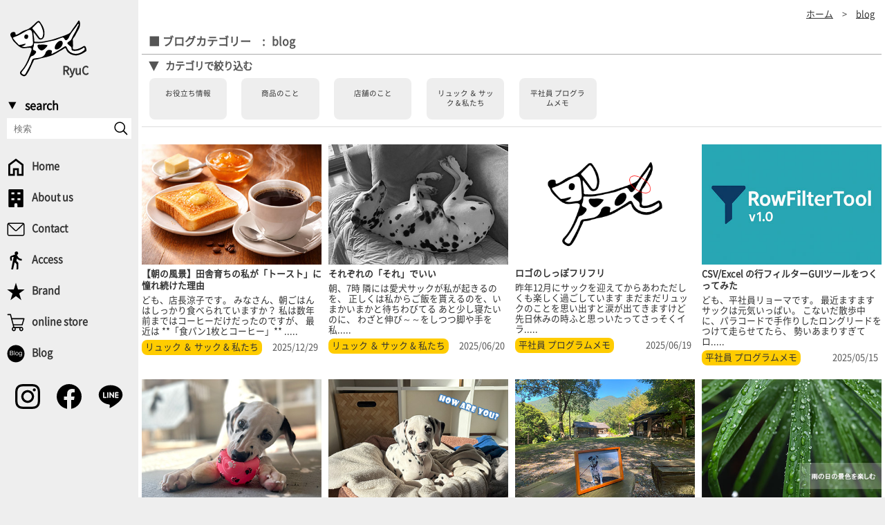

--- FILE ---
content_type: text/html; charset=UTF-8
request_url: https://www.ryuc.jp/blog/
body_size: 18460
content:
<!DOCTYPE html>
<html lang="ja">
<head>
<!-- Google tag (gtag.js) -->
<script async src="https://www.googletagmanager.com/gtag/js?id=G-LQR4MT59DP"></script>
<script>
  window.dataLayer = window.dataLayer || [];
  function gtag(){dataLayer.push(arguments);}
  gtag('js', new Date());
  gtag('config', 'G-LQR4MT59DP');
</script>
<meta charset="UTF-8">
<meta name="viewport" content="width=device-width">
<link rel="alternate" type="application/rss+xml" href="https://www.ryuc.jp/feed/">
<link rel="shortcut icon" href="https://www.ryuc.jp/images/common/favicon.ico">
<title>blog | RyuC ・Divertire</title>

		<!-- All in One SEO 4.9.3 - aioseo.com -->
	<meta name="description" content="1; Blog topページ" />
	<meta name="robots" content="max-image-preview:large" />
	<meta name="google-site-verification" content="rvtaefA1ja5LZ37NG31IYcOOOZUcBXQNJPlt-kKx0M4" />
	<meta name="msvalidate.01" content="115189EE4E1608810BEA34C8BDD25CC8" />
	<link rel="canonical" href="https://www.ryuc.jp/blog/" />
	<link rel="next" href="https://www.ryuc.jp/blog/page/2/" />
	
		<script type="application/ld+json" class="aioseo-schema">
			{"@context":"https:\/\/schema.org","@graph":[{"@type":"BreadcrumbList","@id":"https:\/\/www.ryuc.jp\/blog\/#breadcrumblist","itemListElement":[{"@type":"ListItem","@id":"https:\/\/www.ryuc.jp#listItem","position":1,"name":"Home","item":"https:\/\/www.ryuc.jp","nextItem":{"@type":"ListItem","@id":"https:\/\/www.ryuc.jp\/blog\/#listItem","name":"blog"}},{"@type":"ListItem","@id":"https:\/\/www.ryuc.jp\/blog\/#listItem","position":2,"name":"blog","previousItem":{"@type":"ListItem","@id":"https:\/\/www.ryuc.jp#listItem","name":"Home"}}]},{"@type":"CollectionPage","@id":"https:\/\/www.ryuc.jp\/blog\/#collectionpage","url":"https:\/\/www.ryuc.jp\/blog\/","name":"blog | RyuC \u30fbDivertire","description":"1; Blog top\u30da\u30fc\u30b8","inLanguage":"ja","isPartOf":{"@id":"https:\/\/www.ryuc.jp\/#website"},"breadcrumb":{"@id":"https:\/\/www.ryuc.jp\/blog\/#breadcrumblist"}},{"@type":"Organization","@id":"https:\/\/www.ryuc.jp\/#organization","name":"RyuC","description":"\u30a4\u30f3\u30c6\u30ea\u30a2 \u30ad\u30c3\u30c1\u30f3 \u751f\u6d3b\u96d1\u8ca8\u3000\u30bb\u30ec\u30af\u30c8\u30b7\u30e7\u30c3\u30d7","url":"https:\/\/www.ryuc.jp\/","telephone":"+81958957771","logo":{"@type":"ImageObject","url":"\/images\/common\/logo.jpg","@id":"https:\/\/www.ryuc.jp\/blog\/#organizationLogo"},"image":{"@id":"https:\/\/www.ryuc.jp\/blog\/#organizationLogo"},"sameAs":["https:\/\/www.instagram.com\/ryuc_sac\/","https:\/\/www.youtube.com\/channel\/UCgBYv7wSoz8U77uVoz-ISKQ"]},{"@type":"WebSite","@id":"https:\/\/www.ryuc.jp\/#website","url":"https:\/\/www.ryuc.jp\/","name":"\u9577\u5d0e\u306b\u3042\u308b\u30a4\u30f3\u30c6\u30ea\u30a2\u96d1\u8ca8 \u751f\u6d3b\u96d1\u8ca8 \u30ad\u30c3\u30c1\u30f3\u96d1\u8ca8\u30bb\u30ec\u30af\u30c8\u30b7\u30e7\u30c3\u30d7RyuC\uff08\u30ea\u30e5\u30c3\u30af\uff09","description":"\u30a4\u30f3\u30c6\u30ea\u30a2 \u30ad\u30c3\u30c1\u30f3 \u751f\u6d3b\u96d1\u8ca8\u3000\u30bb\u30ec\u30af\u30c8\u30b7\u30e7\u30c3\u30d7","inLanguage":"ja","publisher":{"@id":"https:\/\/www.ryuc.jp\/#organization"}}]}
		</script>
		<!-- All in One SEO -->

<link rel="alternate" type="application/rss+xml" title="長崎にあるインテリア雑貨 生活雑貨 キッチン雑貨セレクトショップRyuC（リュック） &raquo; blog カテゴリーのフィード" href="https://www.ryuc.jp/blog/feed/" />
<style id='wp-img-auto-sizes-contain-inline-css' type='text/css'>
img:is([sizes=auto i],[sizes^="auto," i]){contain-intrinsic-size:3000px 1500px}
/*# sourceURL=wp-img-auto-sizes-contain-inline-css */
</style>
<link rel='stylesheet' id='main-style-css' href='https://www.ryuc.jp/wp-content/themes/ryuc/style.css?ver=bc9ed8535876bc0269295e582a57772c' type='text/css' media='all' />
<link rel='stylesheet' id='category-style-css' href='https://www.ryuc.jp/wp-content/themes/ryuc/css/category.css?ver=bc9ed8535876bc0269295e582a57772c' type='text/css' media='all' />
<svg style="position: absolute; width: 0; height: 0; overflow: hidden;" version="1.1" xmlns="http://www.w3.org/2000/svg" xmlns:xlink="http://www.w3.org/1999/xlink"><defs>
<!--Category-->
<symbol id="s-logo" viewbox="0 0 24 24"><path fill="#fff" d="M14.37 12.33c.3.08.7-.05 1.07-.3.56-.37 1.08-1.03 1.08-1.63-.039-.27-.06-.8-.67-.8-.149 0-.3.05-.47.12-.72.38-1.45 1.48-1.37 2.18.03.24.14.37.36.43zm-2.62-1.28c-.91-.38-1.79-.17-2.67-.23-.34-.03-.56.2-.52.49.08.52.41.92.85 1.209.4.271.82.101 1.13-.129.46-.36.91-.73 1.21-1.34zm6.67-2.39c.65-1.64 1.98-2.83 2.88-4.31.03-.05.11-.09.181-.13.199.29-.03.51-.131.71-.439.9-.81 1.86-1.369 2.7-.19.29-.641 1.28-.7 1.44-.21.5-.82.68-1.181 1.07-.3.33.07.54.271.75.37.41 1.04.56.93 1.37-.05.351.41.521.811.54.87.04 1.659-.189 2.409-.62.261-.16.511-.32.761-.48.45.69-.04.939-.49 1.26-1.1.8-2.23 1.03-3.51.43-.66-.319-1.09-.83-1.38-1.479-.33-.72-.45-.75-1.17-.26-.36.25-.73.49-1.11.72-.82.52-1.68.979-2.58 1.42-.021-.1-.05-.16-.05-.22-.03-.34.39-.83-.181-.99-.51-.15-1.08-.15-1.459.37-.06.069-.14.16-.16.25-.5 1.88-2.16 1.729-3.53 1.979-.47.09-.7.15-.85.62-.452 1.5-1.282 2.81-2.012 4.18-.26.489-.61.409-1.01.14-.41-.28-.33-.53-.04-.86 1.08-1.27 1.89-2.72 2.52-4.26.12-.3.24-.51.61-.58.38-.08.65-.37.91-.67.51-.6.45-.87-.29-1.15-.4-.149-.43-.379-.32-.7.13-.41.3-.81.26-1.25-.03-.3.19-.31.4-.3 1.96.19 3.81-.46 5.7-.8.43-.08.85-.21 1.26-.37.42-.16.83-.34 1.24-.49.43-.17.72-.22 1 .28.35.63.68.6 1.15.01.09-.11.18-.2.23-.32zM9.15 8.57c-.69-.91-1.32-1.86-2.11-2.71-.2-.2-.02-.37.12-.52.47-.47.95-.93 1.41-1.4.19-.2.35-.21.56.02.51.57 1.23 2.34 1.22 3.21.05.36-.05.77-.17 1.14-.17.57-.68.72-1.03.26zM4.39 8.3c-.06.4.18.65.53.71.47.07.64-.27.7-.69.05-.4-.14-.66-.51-.7-.45-.06-.67.27-.72.68zm2.75 1.82c.04.7-.22 1.17-1.01 1.23-.82.07-1.64.42-2.57.03.55-.21 1.03-.29 1.31-.83-.63-.05-1.11.31-1.66.32-.23.01-.45.1-.64-.06-.62-.57-1.16-1.21-1.65-1.88-.22-.29.04-.42.26-.49C2.66 8.01 3.9 7.1 5.25 6.42c1.03-.52 1.51-.28 1.65.88.11.94.18 1.88.24 2.82z"/><path d="M14.37 12.33c-.22-.06-.33-.19-.36-.43-.08-.7.65-1.8 1.37-2.18.17-.07.32-.12.47-.12.61 0 .631.53.67.8 0 .6-.52 1.26-1.079 1.63-.371.25-.771.38-1.071.3zM9.08 10.82c.88.06 1.76-.15 2.67.23-.3.61-.75.98-1.21 1.34-.31.23-.73.4-1.13.129-.44-.29-.77-.689-.85-1.209-.04-.29.18-.52.52-.49zM4.39 8.3c.05-.41.27-.74.72-.68.37.04.56.3.51.7-.06.42-.23.76-.7.69-.35-.06-.59-.31-.53-.71z"/><path d="M6.13 11.35c.79-.06 1.05-.53 1.01-1.23-.06-.94-.13-1.88-.24-2.82-.14-1.16-.62-1.4-1.65-.88-1.35.68-2.59 1.59-4.07 2.02-.22.07-.48.2-.26.49.49.67 1.03 1.31 1.65 1.88.19.16.41.07.64.06.55-.01 1.03-.37 1.66-.32-.28.54-.76.62-1.31.83.93.39 1.75.04 2.57-.03zm.91-5.49c.79.85 1.42 1.8 2.11 2.71.35.46.86.31 1.03-.26.12-.37.22-.78.17-1.14.01-.87-.71-2.64-1.22-3.21-.21-.23-.37-.22-.56-.02-.46.47-.94.93-1.41 1.4-.14.15-.32.32-.12.52zm12.69 5.67c-.16.77.199.87.829.81.801-.06 1.78-.57 2.44-.98.92-.58 1.06 1.291.98 1.45-.08.16-1.86 1.32-3.07 1.41-1.13.08-2.91-.55-3.3-1.93-.17-.59-.48-.35-.7-.19-.67.48-1.42.81-2.101 1.25-1.38.92-2.93 1.32-4.53 1.641-.87.16-1.69.55-2.6.59-.33.02-.3.29-.39.479C6.6 17.42 6.1 18.87 5.24 20.14c-.53.78-.97.851-1.72.341-.51-.341-.71-.83-.14-1.41 1.38-1.431 2.12-3.261 2.8-5.09.86-2.331.84-2.34-1.59-2.041-1.2.15-2.01-.63-2.77-1.36C1.26 10.06.67 9.5.45 8.7.43 8.58-.04 8.22 0 7.62c.05-.61.71-.75.71-.75s.9-.24.9.46c0 .41.1.44.49.29.9-.34 1.61-1.13 2.53-1.35 1.61-.4 2.57-1.64 3.72-2.66.34-.3.7-.4.97-.03 1 1.34 1.72 2.77 1.36 4.52-.12.6-.47 1.05-1.08 1.13-.55.07-.82-.4-1.1-.8-.35-.5-.74-.98-1.18-1.58-.13 1.04.28 1.85.2 2.72-.03.46.47.37.71.37.7.03 1.42.03 2.11-.09 1.31-.24 2.62-.47 3.891-.92 1.31-.46 2.649-.84 3.92-1.43.449-.21.77-.48 1.05-.93.67-1.08 1.53-2.02 2.17-3.14.18-.32.35-.34.49.06.35 1.1-.03 2.09-.58 2.97-.48.78-.78 1.65-1.42 2.35-.29.3-.091.84-.101 1.27-.02.49.07.98-.03 1.45zm1.57-7.18c-.9 1.48-2.23 2.67-2.88 4.31-.05.12-.14.21-.229.32-.471.59-.801.62-1.151-.01-.28-.5-.57-.45-1-.28-.41.15-.82.33-1.24.49-.41.16-.83.29-1.26.37-1.89.34-3.74.99-5.7.8-.21-.01-.43 0-.4.3.04.44-.13.84-.26 1.25-.11.32-.08.55.32.7.74.28.8.551.29 1.15-.26.3-.53.59-.91.67-.37.07-.49.28-.61.58-.63 1.54-1.44 2.99-2.52 4.26-.29.33-.37.58.04.86.4.27.75.35 1.01-.14.73-1.37 1.56-2.68 2.01-4.18.15-.47.38-.53.85-.62 1.37-.25 3.03-.1 3.53-1.979.02-.09.1-.181.16-.25.38-.52.95-.52 1.459-.37.57.16.15.65.181.99 0 .06.029.12.05.22.9-.44 1.76-.9 2.58-1.42.38-.23.75-.47 1.11-.72.72-.49.84-.46 1.17.26.29.649.72 1.16 1.38 1.479 1.279.601 2.41.37 3.51-.43.45-.32.94-.57.49-1.26-.25.16-.5.32-.761.48-.75.43-1.539.66-2.409.62-.4-.02-.86-.189-.811-.54.11-.81-.56-.96-.93-1.37-.2-.21-.57-.42-.271-.75.36-.39.971-.57 1.181-1.07.06-.16.51-1.15.7-1.44.56-.84.93-1.8 1.369-2.7.101-.2.33-.42.131-.71-.069.04-.149.08-.179.13z"/></symbol>
<symbol id="s-search" viewbox="0 0 24 24">
<path d="M23.5,22.027l-6.263-6.395c1.248-1.592,2-3.59,2-5.765c0-5.165-4.202-9.368-9.369-9.368C4.703,0.5,0.5,4.703,0.5,9.868c0,5.166,4.203,9.369,9.369,9.369c2.233,0,4.285-0.789,5.896-2.098l6.231,6.361L23.5,22.027zM2.349,9.868c0-4.146,3.374-7.519,7.52-7.519c4.147,0,7.52,3.373,7.52,7.519s-3.373,7.519-7.52,7.519C5.722,17.387,2.349,14.014,2.349,9.868z"/></symbol>
<symbol id="s-home" viewbox="0 0 24 24"><path d="M4.333,20.944h3.833v-7.667h7.667v7.667h3.834v-11.5L12,3.694l-7.667,5.75V20.944z M1.777,23.5V8.167L12,0.5l10.223,7.667V23.5h-8.945v-7.667h-2.556V23.5H1.777z"/></symbol>
<symbol id="s-menu" viewbox="0 0 24 24"><path d="M0 20.025h24v-2.701H0v2.701zm0-6.675h24v-2.7H0v2.7zm0-9.375v2.7h24v-2.7H0z"/></symbol>
<symbol id="s-about" viewbox="0 0 24 24"><path d="M17.897,12.057c-1.329,0-2.555,0-3.838,0c0,0.866,0,1.67,0,2.551c1.307,0,2.562,0,3.838,0C17.897,13.704,17.897,12.872,17.897,12.057z M9.924,6.596c0-0.896,0-1.702,0-2.519c-1.333,0-2.59,0-3.884,0c0,0.855,0,1.631,0,2.519C7.413,6.596,8.668,6.596,9.924,6.596z M9.94,14.607c0-0.881,0-1.685,0-2.547c-1.315,0-2.572,0-3.878,0c0,0.873,0,1.677,0,2.547C7.376,14.607,8.632,14.607,9.94,14.607z M20.613,23.973c-2.158,0.051-4.315,0.015-6.614,0.015c0-1.242,0.014-2.395-0.005-3.546c-0.021-1.358-0.477-1.754-1.972-1.759c-1.521-0.003-1.994,0.384-2.018,1.707C9.984,21.548,10,22.705,10,23.992c-2.279,0-4.36,0.011-6.44-0.006c-1.011-0.006-1.549-0.559-1.55-1.558C1.998,15.473,2.003,8.516,2.004,1.562c0-1.018,0.516-1.556,1.533-1.556C9.16-0.002,14.784,0,20.408,0c1.084,0,1.59,0.563,1.59,1.632c-0.003,6.914,0,13.83-0.003,20.745C21.995,23.304,21.561,23.948,20.613,23.973z M17.932,6.619c0-0.901,0-1.708,0-2.55c-1.325,0-2.579,0-3.865,0c0,0.877,0,1.681,0,2.55C15.357,6.619,16.579,6.619,17.932,6.619z"/></symbol>
<symbol id="s-access" viewbox="0 0 24 24"><path d="M19.783,12.293V9.952c-2.225,0-4.097-1.172-5.034-2.811l-1.172-1.874c-0.159-0.241-0.357-0.439-0.566-0.617c1.145-0.15,2.039-1.125,2.039-2.311C15.05,1.054,13.996,0,12.709,0s-2.34,1.054-2.34,2.342c0,0.727,0.341,1.37,0.864,1.8c-0.183,0.034-0.363,0.073-0.581,0.073c0,0-5.308,1.658-6.088,2.576c-0.78,0.918,0,5.502,0,5.502h2.341c0,0-0.585-3.59-0.292-4.341c0.292-0.75,2.4-0.459,2.4-0.459L5.735,24h2.458l2.108-9.366c0,0,2.068,1.122,2.458,2.342c0.389,1.22,0,7.024,0,7.024h2.341c0,0,0.195-7.854,0-8.78c-0.196-0.926-2.458-2.342-2.458-2.342l0.703-3.512C14.865,11.122,17.206,12.293,19.783,12.293z"/></symbol>
<symbol id="s-mailmaga" viewbox="0 0 24 24"><path d="M21.948,3.391c-0.225-0.109-0.523-0.186-0.929-0.186H2.98c-0.404,0-0.704,0.076-0.928,0.186C1.144,3.758,0.5,4.646,0.5,5.686v12.628c0,1.368,1.111,2.481,2.48,2.481H21.02c1.368,0,2.48-1.113,2.48-2.481V5.686C23.5,4.646,22.856,3.758,21.948,3.391z M21.02,4.559c0.04,0,0.073,0.018,0.111,0.021c-0.021,0.024-0.044,0.049-0.071,0.076L12.799,12.7c-0.432,0.421-1.203,0.421-1.638-0.002L2.938,4.659C2.91,4.631,2.888,4.606,2.866,4.582C2.905,4.576,2.939,4.559,2.98,4.559H21.02z M22.146,18.313c0,0.621-0.505,1.127-1.127,1.127H2.98c-0.622,0-1.127-0.506-1.127-1.127V5.686c0-0.062,0.025-0.115,0.035-0.175C1.925,5.55,1.952,5.588,1.994,5.627l8.222,8.039c0.47,0.461,1.098,0.713,1.766,0.713c0.666,0,1.291-0.252,1.762-0.709l8.261-8.045c0.041-0.041,0.07-0.078,0.107-0.118c0.009,0.06,0.035,0.116,0.035,0.179V18.313z"/></symbol>
<symbol id="s-brand" viewbox="0 0 24 24"><path d="M14.788,9.242H23.5v0.104l-7.045,5.334l2.764,8.794L19.144,23.5L12,18.089L4.856,23.5l-0.075-0.026l2.763-8.794L0.5,9.346V9.242h8.712L11.95,0.5h0.1L14.788,9.242z"/></symbol>
<symbol id="s-cart" viewbox="0 0 24 24"><path d="M19.188,23.5c-1.478,0-2.679-1.321-2.679-2.945c0-0.45,0.092-0.877,0.256-1.259h-5.12c0.165,0.382,0.257,0.809,0.257,1.259c0,1.624-1.202,2.945-2.679,2.945c-1.478,0-2.679-1.321-2.679-2.945c0-1.308,0.779-2.418,1.853-2.801L4.272,2.079H1.219c-0.397,0-0.719-0.354-0.719-0.79C0.5,0.854,0.822,0.5,1.219,0.5h3.594c0.32,0,0.602,0.231,0.69,0.57l1.328,5.045h15.951c0.23,0,0.447,0.123,0.582,0.328c0.137,0.207,0.173,0.472,0.1,0.712l-2.449,8.083c-0.1,0.321-0.373,0.539-0.684,0.539H9.373l0.505,1.922c0.02,0.006,0.041,0.01,0.06,0.017h8.533c0.228-0.069,0.468-0.106,0.716-0.106c1.478,0,2.68,1.321,2.68,2.945S20.665,23.5,19.188,23.5z M18.706,19.296c-0.446,0.208-0.76,0.693-0.76,1.259c0,0.752,0.557,1.364,1.241,1.364s1.242-0.612,1.242-1.364s-0.557-1.363-1.24-1.365c-0.106,0.068-0.23,0.106-0.361,0.106H18.706z M9.014,19.21c-0.585,0.108-1.033,0.67-1.033,1.345c0,0.752,0.557,1.364,1.242,1.364s1.241-0.612,1.241-1.364c0-0.565-0.314-1.051-0.76-1.259H9.343C9.226,19.296,9.113,19.266,9.014,19.21z M8.957,14.197h10.855l1.972-6.502H7.247L8.957,14.197z"/></symbol>
<symbol id="s-blog" viewbox="0 0 24 24"><path d="M18.96,13.15c-0.24,0.269-0.518,0.402-0.872,0.402s-0.652-0.134-0.872-0.402c-0.24-0.268-0.354-0.699-0.354-1.284c0-0.546,0.114-0.949,0.354-1.227c0.229-0.268,0.518-0.402,0.862-0.402c0.335,0,0.623,0.134,0.882,0.412c0.229,0.278,0.364,0.69,0.364,1.236C19.324,12.46,19.189,12.882,18.96,13.15z"/><path d="M12.443,10.659c0.25-0.287,0.566-0.421,0.949-0.421c0.374,0,0.69,0.144,0.939,0.421c0.239,0.288,0.374,0.709,0.374,1.255c0,0.594-0.115,1.025-0.374,1.313c-0.249,0.287-0.556,0.431-0.939,0.431c-0.383,0-0.699-0.144-0.949-0.431c-0.249-0.278-0.374-0.709-0.374-1.285C12.069,11.368,12.194,10.946,12.443,10.659z"/><path d="M0.493,12c0-6.354,5.146-11.5,11.5-11.5s11.5,5.146,11.5,11.5c0,6.354-5.146,11.5-11.5,11.5S0.493,18.354,0.493,12z M11.983,10.103c-0.45,0.402-0.68,1.016-0.68,1.84c0,0.757,0.182,1.333,0.565,1.735s0.891,0.604,1.523,0.604c0.384,0,0.748-0.096,1.073-0.277c0.336-0.183,0.595-0.432,0.758-0.768c0.172-0.325,0.258-0.776,0.258-1.351c0-0.719-0.191-1.275-0.574-1.677c-0.402-0.402-0.901-0.604-1.515-0.604C12.836,9.604,12.366,9.768,11.983,10.103z M16.985,9.902c-0.287,0.191-0.518,0.479-0.681,0.833c-0.153,0.364-0.22,0.757-0.22,1.179c0,0.623,0.163,1.16,0.508,1.601c0.325,0.44,0.805,0.661,1.418,0.661c0.499,0,0.91-0.191,1.236-0.584c0.02,0.498-0.01,0.823-0.058,0.978c-0.066,0.249-0.182,0.45-0.383,0.584c-0.192,0.144-0.46,0.211-0.814,0.211c-0.316,0-0.575-0.067-0.767-0.211c-0.145-0.096-0.221-0.269-0.259-0.488l-0.729-0.115c-0.02,0.479,0.153,0.843,0.47,1.083c0.325,0.239,0.767,0.364,1.293,0.364c0.451,0,0.824-0.087,1.131-0.259c0.307-0.163,0.547-0.394,0.681-0.681c0.135-0.297,0.221-0.786,0.221-1.485V9.71h-0.709v0.537c-0.346-0.431-0.776-0.642-1.313-0.642C17.628,9.604,17.273,9.701,16.985,9.902z M9.635,8.004v6.171h0.757V8.004H9.635z M8.629,12.394c0-0.364-0.105-0.671-0.307-0.939c-0.201-0.259-0.479-0.45-0.853-0.556c0.288-0.144,0.499-0.335,0.642-0.565c0.144-0.24,0.221-0.489,0.221-0.748c0-0.288-0.086-0.556-0.24-0.814S7.709,8.32,7.421,8.196C7.144,8.071,6.75,8.004,6.281,8.004H3.962v6.171h2.357c0.393,0,0.729-0.028,0.997-0.096c0.269-0.076,0.499-0.173,0.681-0.307c0.172-0.134,0.326-0.326,0.45-0.575C8.562,12.949,8.629,12.681,8.629,12.394z"/><path d="M6.013,8.732c0.45,0,0.757,0.029,0.939,0.086c0.192,0.058,0.326,0.163,0.422,0.326C7.479,9.298,7.527,9.48,7.527,9.681c0,0.221-0.058,0.393-0.153,0.537c-0.115,0.144-0.269,0.25-0.479,0.307c-0.154,0.048-0.412,0.077-0.776,0.077H4.786V8.732H6.013z"/><path d="M6.214,11.33c0.393,0,0.69,0.029,0.901,0.105c0.211,0.067,0.374,0.182,0.489,0.354c0.115,0.173,0.182,0.374,0.182,0.604c0,0.191-0.048,0.364-0.125,0.518c-0.086,0.153-0.182,0.259-0.316,0.345c-0.125,0.077-0.278,0.134-0.47,0.163c-0.105,0.02-0.288,0.028-0.556,0.028H4.786V11.33H6.214z"/></symbol>
<!--SNS-->
<symbol id="s-instagram" viewbox="0 0 24 24">
<path d="M12,0C8.741,0,8.332,0.014,7.053,0.072C5.775,0.131,4.902,0.333,4.14,0.63C3.351,0.937,2.682,1.347,2.014,2.014C1.348,2.682,0.937,3.351,0.63,4.14C0.334,4.902,0.131,5.775,0.072,7.053C0.014,8.332,0,8.741,0,12s0.014,3.668,0.072,4.948c0.059,1.276,0.262,2.149,0.558,2.912c0.307,0.789,0.718,1.459,1.384,2.126c0.668,0.667,1.337,1.077,2.126,1.384c0.763,0.297,1.636,0.5,2.913,0.558C8.332,23.986,8.741,24,12,24s3.668-0.014,4.947-0.072c1.277-0.058,2.149-0.261,2.913-0.558c0.789-0.307,1.458-0.717,2.126-1.384c0.667-0.667,1.077-1.337,1.384-2.126c0.297-0.763,0.499-1.636,0.558-2.912C23.986,15.668,24,15.259,24,12s-0.014-3.668-0.072-4.947c-0.059-1.277-0.261-2.15-0.558-2.913c-0.307-0.789-0.717-1.458-1.384-2.126c-0.668-0.667-1.337-1.077-2.126-1.384c-0.764-0.297-1.636-0.499-2.913-0.558C15.668,0.014,15.259,0,12,0z M12,2.162c3.204,0,3.584,0.013,4.849,0.07c1.171,0.053,1.806,0.249,2.229,0.413c0.561,0.218,0.96,0.478,1.38,0.897s0.68,0.819,0.897,1.38c0.164,0.423,0.36,1.059,0.413,2.229c0.058,1.265,0.07,1.645,0.07,4.849s-0.013,3.584-0.07,4.85c-0.053,1.17-0.249,1.805-0.413,2.228c-0.218,0.561-0.478,0.96-0.897,1.38s-0.819,0.681-1.38,0.897c-0.423,0.165-1.059,0.36-2.229,0.414c-1.265,0.058-1.645,0.069-4.849,0.069c-3.205,0-3.584-0.012-4.85-0.069c-1.17-0.054-1.805-0.249-2.228-0.414c-0.56-0.218-0.96-0.478-1.38-0.897s-0.68-0.819-0.897-1.38c-0.165-0.423-0.36-1.058-0.413-2.228c-0.059-1.266-0.07-1.646-0.07-4.85s0.012-3.584,0.07-4.849c0.053-1.17,0.248-1.806,0.413-2.229c0.218-0.561,0.478-0.96,0.897-1.38s0.82-0.68,1.38-0.897C5.346,2.481,5.98,2.285,7.15,2.232C8.416,2.175,8.796,2.162,12,2.162"/><path d="M12,16c-2.209,0-4-1.791-4-4s1.791-4,4-4s4,1.791,4,4S14.209,16,12,16z M12,5.838c-3.403,0-6.162,2.759-6.162,6.162S8.597,18.162,12,18.162s6.162-2.759,6.162-6.162S15.403,5.838,12,5.838 M19.846,5.595c0,0.795-0.645,1.439-1.44,1.439c-0.795,0-1.439-0.645-1.439-1.439c0-0.796,0.645-1.44,1.439-1.44C19.201,4.154,19.846,4.799,19.846,5.595"/>
</symbol>
<symbol id="s-facebook" viewbox="0 0 24 24"><path d="M12,0C5.4,0,0,5.4,0,12c0,5.94,4.32,10.86,10.02,11.88l0.071-0.058c-0.003-0.001-0.007-0.001-0.011-0.002v-8.461h-3V12h3V9.36c0-3,1.92-4.68,4.68-4.68c0.84,0,1.801,0.12,2.641,0.24v3.06H15.84c-1.439,0-1.8,0.72-1.8,1.68V12h3.181l-0.541,3.359h-2.64v8.461c-0.038,0.007-0.075,0.009-0.113,0.016l0.054,0.044C19.68,22.86,24,17.94,24,12C24,5.4,18.6,0,12,0z"/></symbol>
<symbol id="i-linecon" viewbox="0 0 24 24">
<path d="M19.658,8.351c0-0.303-0.29-0.605-0.605-0.605h-2.264c-0.289,0-0.592,0.303-0.592,0.605v4.526c0,0.302,0.303,0.592,0.592,0.592h2.264c0.315,0,0.605-0.29,0.605-0.592c0-0.29-0.29-0.579-0.605-0.579h-1.671v-1.092h1.671c0.315,0,0.605-0.289,0.605-0.605c0-0.276-0.29-0.579-0.605-0.579h-1.671V8.943h1.671C19.368,8.943,19.658,8.641,19.658,8.351zM9.881,12.877V8.351c0-0.303-0.302-0.605-0.592-0.605S8.697,8.048,8.697,8.351v4.526C8.697,13.18,9,13.47,9.29,13.47C9.684,13.47,9.881,13.18,9.881,12.877z M11.158,7.654c-0.184,0.092-0.381,0.289-0.381,0.592v4.54c0,0.289,0.29,0.592,0.579,0.592c0.303,0,0.605-0.303,0.605-0.592V9.93l2.355,3.144c0.105,0.185,0.303,0.303,0.5,0.303c0.105,0,0.105,0,0.197,0c0.197-0.118,0.396-0.303,0.396-0.592v-4.54c0-0.303-0.303-0.592-0.593-0.592c-0.289,0-0.592,0.289-0.592,0.592v2.842l-2.369-3.145c-0.092-0.197-0.302-0.289-0.5-0.289C11.263,7.654,11.263,7.654,11.158,7.654z M0.5,10.325c0-5.145,5.131-9.276,11.46-9.276c6.408,0,11.54,4.132,11.54,9.276c0,2.053-0.79,3.829-2.474,5.71c-2.461,2.868-7.79,6.224-9.066,6.711c-1.184,0.604-1.092-0.29-0.987-0.579c0.092-0.211,0.184-1,0.184-1c0.105-0.197,0.105-0.685,0-0.974c-0.092-0.316-0.579-0.514-0.987-0.605C4.658,18.903,0.605,15.035,0.5,10.325z M8.105,12.877c0-0.29-0.289-0.579-0.592-0.579H5.842V8.351c0-0.303-0.302-0.605-0.605-0.605c-0.29,0-0.579,0.303-0.579,0.605v4.526c0,0.302,0.29,0.592,0.579,0.592h2.276C7.816,13.47,8.105,13.18,8.105,12.877z"/>
</symbol>
<!--info-->
<symbol id="s-send" viewbox="0 0 24 24">
<path d="M20.336,7.795h-3.162V3.627H2.585C1.434,3.627,0.5,4.561,0.5,5.711v11.502h2.085c0,1.725,1.363,3.16,3.161,3.16c1.725,0,3.164-1.365,3.164-3.16h6.252c0,1.725,1.365,3.16,3.162,3.16c1.726,0,3.163-1.365,3.163-3.16H23.5v-5.248L20.336,7.795zM5.746,18.793c-0.862,0-1.58-0.719-1.58-1.58c0-0.863,0.718-1.584,1.58-1.584s1.582,0.721,1.582,1.584C7.328,18.074,6.608,18.793,5.746,18.793z M19.834,9.377l2.084,2.588h-4.672V9.377H19.834z M18.253,18.793c-0.862,0-1.581-0.719-1.581-1.58c0-0.863,0.719-1.584,1.581-1.584s1.581,0.721,1.581,1.584C19.834,18.074,19.115,18.793,18.253,18.793z"/>
</symbol>
<symbol id="s-tel" viewbox="0 0 24 24">
<path d="M22.063,23.5c-2.598,0-5.181-0.639-7.746-1.917c-2.566-1.277-4.872-2.938-6.917-4.982c-2.044-2.045-3.705-4.351-4.982-6.917C1.139,7.118,0.5,4.535,0.5,1.938c0-0.404,0.139-0.745,0.416-1.021C1.192,0.639,1.533,0.5,1.938,0.5H6.41c0.298,0,0.559,0.102,0.782,0.303C7.416,1.006,7.56,1.277,7.624,1.618l0.862,4.024c0.042,0.299,0.037,0.57-0.017,0.815C8.417,6.703,8.305,6.91,8.135,7.08L4.94,10.307c1.192,1.981,2.528,3.706,4.009,5.176c1.479,1.469,3.157,2.715,5.031,3.737l3.034-3.131c0.214-0.234,0.458-0.399,0.735-0.495s0.554-0.111,0.83-0.048l3.802,0.83c0.319,0.064,0.585,0.225,0.799,0.479c0.213,0.256,0.319,0.554,0.319,0.895v4.313c0,0.404-0.139,0.745-0.416,1.021C22.808,23.361,22.467,23.5,22.063,23.5z"/>
</symbol>
<symbol id="g-warning" viewbox="0 0 24 24"><path class="st0" d="M23.184,21.069c0.754,1.338,0.115,2.431-1.423,2.431H2.239c-1.538,0-2.177-1.093-1.422-2.431l9.817-19.563C11.008,0.831,11.503,0.5,12,0.5c0.495,0,0.992,0.331,1.365,1.007L23.184,21.069z M13.438,14.875v-4.313c0-0.792-0.641-1.438-1.438-1.438c-0.791,0-1.438,0.646-1.438,1.438v4.313c0,0.798,0.646,1.438,1.438,1.438C12.796,16.313,13.438,15.673,13.438,14.875z M13.438,19.188c0-0.799-0.641-1.438-1.438-1.438c-0.791,0-1.438,0.639-1.438,1.438c0,0.798,0.646,1.438,1.438,1.438C12.796,20.625,13.438,19.985,13.438,19.188z"/></symbol>
<symbol id="s-favour" viewbox="0 0 24 24"><path d="M12,22.551l-1.668-1.519C4.41,15.662,0.5,12.119,0.5,7.773c0-3.542,2.783-6.324,6.324-6.324c2.001,0,3.923,0.932,5.176,2.403c1.254-1.472,3.174-2.403,5.176-2.403c3.541,0,6.324,2.783,6.324,6.324c0,4.346-3.91,7.889-9.832,13.271L12,22.551z"/></symbol>
<symbol id="s-info" viewbox="0 0 24 24">
<path d="M22.592,7.515c0.604,1.397,0.908,2.893,0.908,4.484c0,1.57-0.305,3.06-0.908,4.458c-0.599,1.396-1.421,2.621-2.455,3.663c-1.035,1.045-2.255,1.873-3.651,2.471c-1.397,0.605-2.893,0.91-4.485,0.91c-1.57,0-3.059-0.305-4.456-0.91c-1.397-0.598-2.623-1.426-3.663-2.471c-1.046-1.042-1.875-2.268-2.472-3.663C0.799,15.06,0.5,13.563,0.5,11.971c0-1.569,0.299-3.059,0.909-4.456c0.598-1.397,1.426-2.616,2.472-3.651c1.041-1.035,2.266-1.856,3.663-2.455c1.397-0.609,2.892-0.909,4.485-0.909c1.57,0,3.059,0.299,4.457,0.909c1.396,0.599,2.616,1.42,3.651,2.455C21.171,4.897,21.993,6.116,22.592,7.515z M13.294,18.439v-8.28c0-0.097-0.075-0.173-0.173-0.173h-2.07c-0.098,0-0.173,0.076-0.173,0.173v8.28c0,0.097,0.075,0.174,0.173,0.174h2.07C13.218,18.613,13.294,18.536,13.294,18.439zM13.312,7.807c0-0.365-0.132-0.689-0.379-0.944c-0.249-0.271-0.56-0.4-0.931-0.4s-0.683,0.131-0.931,0.4c-0.249,0.253-0.38,0.572-0.38,0.944c0,0.374,0.131,0.676,0.387,0.919c0.241,0.241,0.552,0.358,0.925,0.358c0.374,0,0.683-0.117,0.925-0.358C13.18,8.484,13.312,8.181,13.312,7.807z"/>
</symbol>
<symbol id="s-new" viewbox="0 0 24 24"><path d="M23.5,11.996l-2.552-3.055l0.356-4.045l-3.775-0.901L15.555,0.5l-3.554,1.606L8.442,0.5L6.469,3.995L2.695,4.886l0.353,4.042L0.5,11.995l2.548,3.056l-0.353,4.053l3.775,0.902L8.442,23.5l3.559-1.617l3.554,1.605l1.975-3.494l3.775-0.9l-0.356-4.043L23.5,11.996L23.5,11.996z M8.34,14.738H7.065l-1.288-2.642l-0.511-1.199H5.232c0.056,0.612,0.16,1.363,0.16,2.025v1.815H4.201V9.265h1.274l1.297,2.618l0.511,1.216h0.035c-0.069-0.579-0.168-1.369-0.168-2.023v-1.81H8.34V14.738z M12.932,14.738H9.549V9.265h3.304v1.089h-2.051v1.015h1.745v1.103h-1.745v1.164h2.129V14.738L12.932,14.738z M18.894,14.997h-1.574l-0.47-2.472c-0.086-0.42-0.153-1.363-0.204-1.363h-0.033c-0.063,0-0.124,0.942-0.202,1.363l-0.456,2.472h-1.547l-0.953-5.75h1.282l0.331,2.295l0.209,1.538h0.028c0.098,0,0.204-0.972,0.308-1.538l0.533-2.295h1.051l0.544,2.295c0.105,0.56,0.195,1.538,0.302,1.538h0.034c0.062,0,0.136-0.972,0.195-1.538l0.338-2.295h1.19l-0.902,5.75H18.894z"/></symbol>
<symbol id="s-rearr" viewbox="0 0 24 24"><circle cx="12" cy="12" r="11.5"/><path fill="#FFFFFF" d="M12,5V3L7,6l5,3V7c3.311,0,6,2.69,6,6c0,3.312-2.689,6-6,6c-3.31,0-6-2.688-6-6H4c0,4.42,3.58,8,8,8s8-3.58,8-8S16.42,5,12,5z"/></symbol>
<symbol id="s-sale" viewbox="0 0 24 24"><path d="M23.5,12.001c0,6.354-5.146,11.5-11.5,11.5s-11.5-5.146-11.5-11.5s5.146-11.5,11.5-11.5S23.5,5.647,23.5,12.001z M11.396,12.835c1.409,0.604,2.022,1.16,2.022,2.061c0,0.949-0.709,1.591-2.07,1.591c-1.025,0-2.089-0.307-2.75-0.709l-0.479,2.051c0.594,0.364,1.869,0.719,3.124,0.719c2.971,0,4.639-1.629,4.639-3.843c0-1.678-0.911-2.847-2.942-3.757c-1.562-0.719-2.185-1.131-2.185-2.042c0-0.709,0.575-1.409,1.869-1.409c1.045,0,1.821,0.316,2.271,0.546l0.508-2.003c-0.594-0.297-1.523-0.584-2.731-0.584c-2.75,0-4.389,1.61-4.389,3.699C8.282,10.813,9.48,12.001,11.396,12.835z"/></symbol>
<symbol id="s-account" viewbox="0 0 24 24">
<path d="M23.064,18.366c0.509,1.104,0.432,2.227,0.432,5.115H0.505c0-2.853-0.08-4.008,0.433-5.115c0.514-1.114,1.525-1.813,3.181-2.192c4.17-0.962,4.161-1.289,3.671-2.189C5.484,9.741,5.067,5.975,6.61,3.381c1.083-1.819,3.047-2.863,5.389-2.863c2.328,0,4.282,1.028,5.359,2.824c1.892,3.143,0.579,7.393-1.141,10.631c-0.48,0.91-0.492,1.243,3.667,2.201C21.538,16.554,22.551,17.252,23.064,18.366z"/></symbol>
</defs></svg><style id='global-styles-inline-css' type='text/css'>
:root{--wp--preset--aspect-ratio--square: 1;--wp--preset--aspect-ratio--4-3: 4/3;--wp--preset--aspect-ratio--3-4: 3/4;--wp--preset--aspect-ratio--3-2: 3/2;--wp--preset--aspect-ratio--2-3: 2/3;--wp--preset--aspect-ratio--16-9: 16/9;--wp--preset--aspect-ratio--9-16: 9/16;--wp--preset--color--black: #000000;--wp--preset--color--cyan-bluish-gray: #abb8c3;--wp--preset--color--white: #ffffff;--wp--preset--color--pale-pink: #f78da7;--wp--preset--color--vivid-red: #cf2e2e;--wp--preset--color--luminous-vivid-orange: #ff6900;--wp--preset--color--luminous-vivid-amber: #fcb900;--wp--preset--color--light-green-cyan: #7bdcb5;--wp--preset--color--vivid-green-cyan: #00d084;--wp--preset--color--pale-cyan-blue: #8ed1fc;--wp--preset--color--vivid-cyan-blue: #0693e3;--wp--preset--color--vivid-purple: #9b51e0;--wp--preset--gradient--vivid-cyan-blue-to-vivid-purple: linear-gradient(135deg,rgb(6,147,227) 0%,rgb(155,81,224) 100%);--wp--preset--gradient--light-green-cyan-to-vivid-green-cyan: linear-gradient(135deg,rgb(122,220,180) 0%,rgb(0,208,130) 100%);--wp--preset--gradient--luminous-vivid-amber-to-luminous-vivid-orange: linear-gradient(135deg,rgb(252,185,0) 0%,rgb(255,105,0) 100%);--wp--preset--gradient--luminous-vivid-orange-to-vivid-red: linear-gradient(135deg,rgb(255,105,0) 0%,rgb(207,46,46) 100%);--wp--preset--gradient--very-light-gray-to-cyan-bluish-gray: linear-gradient(135deg,rgb(238,238,238) 0%,rgb(169,184,195) 100%);--wp--preset--gradient--cool-to-warm-spectrum: linear-gradient(135deg,rgb(74,234,220) 0%,rgb(151,120,209) 20%,rgb(207,42,186) 40%,rgb(238,44,130) 60%,rgb(251,105,98) 80%,rgb(254,248,76) 100%);--wp--preset--gradient--blush-light-purple: linear-gradient(135deg,rgb(255,206,236) 0%,rgb(152,150,240) 100%);--wp--preset--gradient--blush-bordeaux: linear-gradient(135deg,rgb(254,205,165) 0%,rgb(254,45,45) 50%,rgb(107,0,62) 100%);--wp--preset--gradient--luminous-dusk: linear-gradient(135deg,rgb(255,203,112) 0%,rgb(199,81,192) 50%,rgb(65,88,208) 100%);--wp--preset--gradient--pale-ocean: linear-gradient(135deg,rgb(255,245,203) 0%,rgb(182,227,212) 50%,rgb(51,167,181) 100%);--wp--preset--gradient--electric-grass: linear-gradient(135deg,rgb(202,248,128) 0%,rgb(113,206,126) 100%);--wp--preset--gradient--midnight: linear-gradient(135deg,rgb(2,3,129) 0%,rgb(40,116,252) 100%);--wp--preset--font-size--small: 13px;--wp--preset--font-size--medium: 20px;--wp--preset--font-size--large: 36px;--wp--preset--font-size--x-large: 42px;--wp--preset--spacing--20: 0.44rem;--wp--preset--spacing--30: 0.67rem;--wp--preset--spacing--40: 1rem;--wp--preset--spacing--50: 1.5rem;--wp--preset--spacing--60: 2.25rem;--wp--preset--spacing--70: 3.38rem;--wp--preset--spacing--80: 5.06rem;--wp--preset--shadow--natural: 6px 6px 9px rgba(0, 0, 0, 0.2);--wp--preset--shadow--deep: 12px 12px 50px rgba(0, 0, 0, 0.4);--wp--preset--shadow--sharp: 6px 6px 0px rgba(0, 0, 0, 0.2);--wp--preset--shadow--outlined: 6px 6px 0px -3px rgb(255, 255, 255), 6px 6px rgb(0, 0, 0);--wp--preset--shadow--crisp: 6px 6px 0px rgb(0, 0, 0);}:where(.is-layout-flex){gap: 0.5em;}:where(.is-layout-grid){gap: 0.5em;}body .is-layout-flex{display: flex;}.is-layout-flex{flex-wrap: wrap;align-items: center;}.is-layout-flex > :is(*, div){margin: 0;}body .is-layout-grid{display: grid;}.is-layout-grid > :is(*, div){margin: 0;}:where(.wp-block-columns.is-layout-flex){gap: 2em;}:where(.wp-block-columns.is-layout-grid){gap: 2em;}:where(.wp-block-post-template.is-layout-flex){gap: 1.25em;}:where(.wp-block-post-template.is-layout-grid){gap: 1.25em;}.has-black-color{color: var(--wp--preset--color--black) !important;}.has-cyan-bluish-gray-color{color: var(--wp--preset--color--cyan-bluish-gray) !important;}.has-white-color{color: var(--wp--preset--color--white) !important;}.has-pale-pink-color{color: var(--wp--preset--color--pale-pink) !important;}.has-vivid-red-color{color: var(--wp--preset--color--vivid-red) !important;}.has-luminous-vivid-orange-color{color: var(--wp--preset--color--luminous-vivid-orange) !important;}.has-luminous-vivid-amber-color{color: var(--wp--preset--color--luminous-vivid-amber) !important;}.has-light-green-cyan-color{color: var(--wp--preset--color--light-green-cyan) !important;}.has-vivid-green-cyan-color{color: var(--wp--preset--color--vivid-green-cyan) !important;}.has-pale-cyan-blue-color{color: var(--wp--preset--color--pale-cyan-blue) !important;}.has-vivid-cyan-blue-color{color: var(--wp--preset--color--vivid-cyan-blue) !important;}.has-vivid-purple-color{color: var(--wp--preset--color--vivid-purple) !important;}.has-black-background-color{background-color: var(--wp--preset--color--black) !important;}.has-cyan-bluish-gray-background-color{background-color: var(--wp--preset--color--cyan-bluish-gray) !important;}.has-white-background-color{background-color: var(--wp--preset--color--white) !important;}.has-pale-pink-background-color{background-color: var(--wp--preset--color--pale-pink) !important;}.has-vivid-red-background-color{background-color: var(--wp--preset--color--vivid-red) !important;}.has-luminous-vivid-orange-background-color{background-color: var(--wp--preset--color--luminous-vivid-orange) !important;}.has-luminous-vivid-amber-background-color{background-color: var(--wp--preset--color--luminous-vivid-amber) !important;}.has-light-green-cyan-background-color{background-color: var(--wp--preset--color--light-green-cyan) !important;}.has-vivid-green-cyan-background-color{background-color: var(--wp--preset--color--vivid-green-cyan) !important;}.has-pale-cyan-blue-background-color{background-color: var(--wp--preset--color--pale-cyan-blue) !important;}.has-vivid-cyan-blue-background-color{background-color: var(--wp--preset--color--vivid-cyan-blue) !important;}.has-vivid-purple-background-color{background-color: var(--wp--preset--color--vivid-purple) !important;}.has-black-border-color{border-color: var(--wp--preset--color--black) !important;}.has-cyan-bluish-gray-border-color{border-color: var(--wp--preset--color--cyan-bluish-gray) !important;}.has-white-border-color{border-color: var(--wp--preset--color--white) !important;}.has-pale-pink-border-color{border-color: var(--wp--preset--color--pale-pink) !important;}.has-vivid-red-border-color{border-color: var(--wp--preset--color--vivid-red) !important;}.has-luminous-vivid-orange-border-color{border-color: var(--wp--preset--color--luminous-vivid-orange) !important;}.has-luminous-vivid-amber-border-color{border-color: var(--wp--preset--color--luminous-vivid-amber) !important;}.has-light-green-cyan-border-color{border-color: var(--wp--preset--color--light-green-cyan) !important;}.has-vivid-green-cyan-border-color{border-color: var(--wp--preset--color--vivid-green-cyan) !important;}.has-pale-cyan-blue-border-color{border-color: var(--wp--preset--color--pale-cyan-blue) !important;}.has-vivid-cyan-blue-border-color{border-color: var(--wp--preset--color--vivid-cyan-blue) !important;}.has-vivid-purple-border-color{border-color: var(--wp--preset--color--vivid-purple) !important;}.has-vivid-cyan-blue-to-vivid-purple-gradient-background{background: var(--wp--preset--gradient--vivid-cyan-blue-to-vivid-purple) !important;}.has-light-green-cyan-to-vivid-green-cyan-gradient-background{background: var(--wp--preset--gradient--light-green-cyan-to-vivid-green-cyan) !important;}.has-luminous-vivid-amber-to-luminous-vivid-orange-gradient-background{background: var(--wp--preset--gradient--luminous-vivid-amber-to-luminous-vivid-orange) !important;}.has-luminous-vivid-orange-to-vivid-red-gradient-background{background: var(--wp--preset--gradient--luminous-vivid-orange-to-vivid-red) !important;}.has-very-light-gray-to-cyan-bluish-gray-gradient-background{background: var(--wp--preset--gradient--very-light-gray-to-cyan-bluish-gray) !important;}.has-cool-to-warm-spectrum-gradient-background{background: var(--wp--preset--gradient--cool-to-warm-spectrum) !important;}.has-blush-light-purple-gradient-background{background: var(--wp--preset--gradient--blush-light-purple) !important;}.has-blush-bordeaux-gradient-background{background: var(--wp--preset--gradient--blush-bordeaux) !important;}.has-luminous-dusk-gradient-background{background: var(--wp--preset--gradient--luminous-dusk) !important;}.has-pale-ocean-gradient-background{background: var(--wp--preset--gradient--pale-ocean) !important;}.has-electric-grass-gradient-background{background: var(--wp--preset--gradient--electric-grass) !important;}.has-midnight-gradient-background{background: var(--wp--preset--gradient--midnight) !important;}.has-small-font-size{font-size: var(--wp--preset--font-size--small) !important;}.has-medium-font-size{font-size: var(--wp--preset--font-size--medium) !important;}.has-large-font-size{font-size: var(--wp--preset--font-size--large) !important;}.has-x-large-font-size{font-size: var(--wp--preset--font-size--x-large) !important;}
/*# sourceURL=global-styles-inline-css */
</style>
</head>
<body class="category">
<div id="wrapper">
<header id="header">
	<div id="logo">
		<a href="https://www.ryuc.jp/">
			<title>長崎のセレクト雑貨屋 RyuC(リュック)</title>
			<h1><svg><use xlink:href="#s-logo" /></svg></h1>
			<p>RyuC</p>
		</a>
	</div>

	<nav class="modal-menu nav" id="left">
		<div>
		<div class="h4c">search</div>
			<form method="get" class="searchform" action="https://www.ryuc.jp/">
				<input type="text" name="s" class="searchinput" value="" placeholder="検索">
				<input type="hidden" value="post" name="post_type">
				<button type="submit" aria-label="send" class="searchsubmit" value="検索"><svg><use xlink:href="#s-search" /></svg></button>
			</form>
			<ul class="menu flexbox">
				<li><a href="https://www.ryuc.jp/"><title>home</title><svg><use xlink:href="#s-home" /></svg><span>Home</span></a></li>
				<li><a href="/guide/about_us/"><svg><title>about</title><use xlink:href="#s-about" /></svg><span>About us</span></a></li>
				<li><a href="/guide/contact/"><svg><title>Contact</title><use xlink:href="#s-mailmaga" /></svg><span>Contact</span></a></li>
				<li><a href="/guide/etc/access/"><svg><title>access</title><use xlink:href="#s-access" /></svg><span>Access</span></a></li>
				<li><a href="/brand/"><svg><title>item</title><use xlink:href="#s-brand" /></svg><span>Brand</span></a></li>
				<li><a href="https://divertire.net/"><svg><title>online store</title><use xlink:href="#s-cart" /></svg><span>online store</span></a></li>
        <li><a href="/blog/"><svg><title>blog</title><use xlink:href="#s-blog" /></svg><span>Blog</span></a></li>
			</ul>
			<!--ここにコンテンツ追加可能-->
			<ul id="sns" class="flexbox">
				<li><a href="https://instagram.com/ryuc_sac" target="_blank"><svg><title>RyuC instagram</title><use xlink:href="#s-instagram" /></svg></a></li>
				<li><a href="https://www.facebook.com/ryucsac/" target="_blank"><svg><title>Divertire facebook</title><use xlink:href="#s-facebook" /></svg></a></li>
				<li><a href="https://page.line.me/ryuc" target="_blank"><svg><title>ryuc line</title><use xlink:href="#i-linecon" /></svg></a></li>
			</ul><!-- end sns //-->
		</div>

		<a href="#main" class="modal-close">&nbsp;</a>
	</nav>
	<div id="s-menu">
		<a href="#left"><svg><title>menu</title><use xlink:href="#s-menu" /></svg></a>
	</div><!-- end sns //-->
</header><!-- end header //--><!-- main  products -->
<!-- main  else -->
<div id="main">

<div id="breadcrumb"><ul><li  itemprop="itemListElement" itemtype="http://schema.org/BreadcrumbList"><a href="https://www.ryuc.jp" itemprop="item"><span  itemprop="name">ホーム</span></a></li><li>&nbsp;&gt;&nbsp;</li><li class="current-crumb"  itemprop="itemListElement" itemtype="http://schema.org/BreadcrumbList"><a href="https://www.ryuc.jp/blog/" itemprop="item"><span itemprop="name">blog</span></a></li></ul></div>
<h2>blog</h2>
	<div id="lbox_sub">
		<div id="lbox_title">カテゴリで絞り込む</div>
		<ul class="flexbox">
			<li><a href="https://www.ryuc.jp/blog/useful/">お役立ち情報</a></li>
					<li><a href="https://www.ryuc.jp/blog/items/">商品のこと</a></li>
					<li><a href="https://www.ryuc.jp/blog/realshop/">店舗のこと</a></li>
					<li><a href="https://www.ryuc.jp/blog/days/">リュック ＆ サック &amp; 私たち</a></li>
					<li><a href="https://www.ryuc.jp/blog/promemo/">平社員 プログラムメモ</a></li>
		</ul>
	</div>

	<div class="flexbox"><!--flexbox lbox-->
		<article class="lbox">
			<div class="icatch">
				<a href="https://www.ryuc.jp/blog/days/my-ideal-breakfast/">
					<img width="400" height="267" src="/images/blog/2025/20251229th.jpg"  alt="憧れの朝食アイキャッチ" decoding="async" fetchpriority="high" />					<h3>【朝の風景】田舎育ちの私が「トースト」に憧れ続けた理由</h3>
					<p>ども、店長涼子です。 みなさん、朝ごはんはしっかり食べられていますか？ 私は数年前まではコーヒーだけだったのですが、 最近は **「食パン1枚とコーヒー」** .....</p>
				</a>
			</div><!-- /icatch -->

			 <!-- タグをコメントアウト -->



			<div class="bifo flexbox">
				<span><a href="https://www.ryuc.jp/blog/days/" rel="category tag">リュック ＆ サック &amp; 私たち</a></span>
				<span>2025/12/29</span>
			</div><!-- /.bifo -->
		</article><!-- /.postlist -->

		<article class="lbox">
			<div class="icatch">
				<a href="https://www.ryuc.jp/blog/days/thats-fine/">
					<img width="400" height="267" src="/images/blog/2025/20250620th.jpg"  alt="ゴロンサックアイキャッチ" decoding="async" />					<h3>それぞれの「それ」でいい</h3>
					<p>朝、7時 隣には愛犬サックが私が起きるのを、 正しくは私からご飯を貰えるのを、いまかいまかと待ちわびてる あと少し寝たいのに、 わざと伸び～～をしつつ脚や手を私.....</p>
				</a>
			</div><!-- /icatch -->

			 <!-- タグをコメントアウト -->



			<div class="bifo flexbox">
				<span><a href="https://www.ryuc.jp/blog/days/" rel="category tag">リュック ＆ サック &amp; 私たち</a></span>
				<span>2025/06/20</span>
			</div><!-- /.bifo -->
		</article><!-- /.postlist -->

		<article class="lbox">
			<div class="icatch">
				<a href="https://www.ryuc.jp/blog/promemo/svg-amime/">
					<img width="378" height="252" src="/images/blog/2025/svg-retouch-th.png"  alt="" decoding="async" />					<h3>ロゴのしっぽフリフリ</h3>
					<p>昨年12月にサックを迎えてからあわただしくも楽しく過ごしています まだまだリュックのことを思い出すと涙が出てきますけど 先日休みの時ふと思っいたってさっそくイラ.....</p>
				</a>
			</div><!-- /icatch -->

			 <!-- タグをコメントアウト -->



			<div class="bifo flexbox">
				<span><a href="https://www.ryuc.jp/blog/promemo/" rel="category tag">平社員 プログラムメモ</a></span>
				<span>2025/06/19</span>
			</div><!-- /.bifo -->
		</article><!-- /.postlist -->

		<article class="lbox">
			<div class="icatch">
				<a href="https://www.ryuc.jp/blog/promemo/csv-excel-filter/">
					<img width="400" height="267" src="/images/blog/2025/RowFilterTool_v1.0.jpg"  alt="" decoding="async" loading="lazy" />					<h3>CSV/Excel の行フィルターGUIツールをつくってみた</h3>
					<p>ども、平社員リョーマです。 最近ますますサックは元気いっぱい。 こないだ散歩中に、パラコードで手作りしたロングリードをつけて走らせてたら、 勢いあまりすぎて ロ.....</p>
				</a>
			</div><!-- /icatch -->

			 <!-- タグをコメントアウト -->



			<div class="bifo flexbox">
				<span><a href="https://www.ryuc.jp/blog/promemo/" rel="category tag">平社員 プログラムメモ</a></span>
				<span>2025/05/15</span>
			</div><!-- /.bifo -->
		</article><!-- /.postlist -->

		<article class="lbox">
			<div class="icatch">
				<a href="https://www.ryuc.jp/blog/sac2/">
					<img width="400" height="267" src="/images/blog/2025/20250120th.jpg"  alt="やんちゃがおサックアイキャッチ" decoding="async" loading="lazy" />					<h3>幸せのドタバタ</h3>
					<p>こんにちは、こんばんは！ＲｙｕＣ店長涼子です “ 忙 ” サックがきてから生活が一変、ハリのある毎日を過ごしています 大変なのが、まずはおちっこトレーニング シ.....</p>
				</a>
			</div><!-- /icatch -->

			 <!-- タグをコメントアウト -->



			<div class="bifo flexbox">
				<span><a href="https://www.ryuc.jp/blog/" rel="category tag">blog</a></span>
				<span>2025/01/20</span>
			</div><!-- /.bifo -->
		</article><!-- /.postlist -->

		<article class="lbox">
			<div class="icatch">
				<a href="https://www.ryuc.jp/blog/days/neverimagined/">
					<img width="400" height="267" src="/images/blog/2024/20241220th.jpg"  alt="サック初顔出しアイキャッチ" decoding="async" loading="lazy" />					<h3>まさかこんな日が来るとは！</h3>
					<p>こんにちは、こんばんは！ＲｙｕＣ店長涼子です まさか、こんな日が来るとは&#8230;思いもしませんでした もう無理だと思っていました 新しい家族がふえました .....</p>
				</a>
			</div><!-- /icatch -->

			 <!-- タグをコメントアウト -->



			<div class="bifo flexbox">
				<span><a href="https://www.ryuc.jp/blog/days/" rel="category tag">リュック ＆ サック &amp; 私たち</a></span>
				<span>2024/12/20</span>
			</div><!-- /.bifo -->
		</article><!-- /.postlist -->

		<article class="lbox">
			<div class="icatch">
				<a href="https://www.ryuc.jp/blog/daycamp/">
					<img width="400" height="267" src="/images/blog/2024/20240927th.jpg"  alt="20240927アイキャッチ" decoding="async" loading="lazy" />					<h3>秋の日のデイキャンプ</h3>
					<p>こんにちは、こんばんは！ＲｙｕＣ店長涼子です 先日久しぶりに、外遊びに行ってまいりました “ド”がつくほどの田舎生まれ田舎育ちのわたしは、定期的に自然に触れ合う.....</p>
				</a>
			</div><!-- /icatch -->

			 <!-- タグをコメントアウト -->



			<div class="bifo flexbox">
				<span><a href="https://www.ryuc.jp/blog/" rel="category tag">blog</a></span>
				<span>2024/09/27</span>
			</div><!-- /.bifo -->
		</article><!-- /.postlist -->

		<article class="lbox">
			<div class="icatch">
				<a href="https://www.ryuc.jp/blog/items/enjoying-the-scenery-on-a-rainy-day/">
					<img width="400" height="267" src="/images/blog/2024/20240628th.jpg"  alt="雨に濡れた植物アイキャッチ" decoding="async" loading="lazy" />					<h3>雨の日の景色を楽しむ</h3>
					<p>こんにちは。 店長の涼子です 梅雨、雨の音が心地いいと感じることもあれば、鬱陶しいと思うこともあったり THE 自分本位 自分のメンタルを一定に保たないと、振り.....</p>
				</a>
			</div><!-- /icatch -->

			 <!-- タグをコメントアウト -->



			<div class="bifo flexbox">
				<span><a href="https://www.ryuc.jp/blog/items/" rel="category tag">商品のこと</a></span>
				<span>2024/06/28</span>
			</div><!-- /.bifo -->
		</article><!-- /.postlist -->

		<article class="lbox">
			<div class="icatch">
				<a href="https://www.ryuc.jp/blog/items/porepore-2/">
					<img width="400" height="267" src="/images/blog/2024/20240427th.jpg"  alt="20240427アイキャッチ" decoding="async" loading="lazy" />					<h3>お客様に頂いたぽれぽれ動物のお写真紹介～～</h3>
					<p>こんにちは、こんばんは！ＲｙｕＣ店長涼子です 4月になり新生活が始まった方もいらっしゃるのではないでしょうか？ 私は、仲良くしていた方々が一度にお仕事の関係で近.....</p>
				</a>
			</div><!-- /icatch -->

			 <!-- タグをコメントアウト -->



			<div class="bifo flexbox">
				<span><a href="https://www.ryuc.jp/blog/items/" rel="category tag">商品のこと</a></span>
				<span>2024/04/27</span>
			</div><!-- /.bifo -->
		</article><!-- /.postlist -->

		<article class="lbox">
			<div class="icatch">
				<a href="https://www.ryuc.jp/blog/realshop/play-while-forgetting-the-time-with-ai-generation/">
					<img width="400" height="267" src="/images/blog/2024/20240127-th.jpg"  alt="AI生成アイキャッチ" decoding="async" loading="lazy" />					<h3>AI生成で時間を忘れて遊んでしまう</h3>
					<p>店長の涼子です いやはや AIってすごいです PhotoshopのAI機能「生成塗りつぶし」最近はまって使っております そもそもPhotoshopとは何ぞや？と.....</p>
				</a>
			</div><!-- /icatch -->

			 <!-- タグをコメントアウト -->



			<div class="bifo flexbox">
				<span><a href="https://www.ryuc.jp/blog/realshop/" rel="category tag">店舗のこと</a></span>
				<span>2024/01/27</span>
			</div><!-- /.bifo -->
		</article><!-- /.postlist -->

		<article class="lbox">
			<div class="icatch">
				<a href="https://www.ryuc.jp/blog/realshop/2024newyear/">
					<img width="400" height="267" src="/images/blog/2023/20240101th.jpg"  alt="" decoding="async" loading="lazy" />					<h3>2024年新年のご挨拶</h3>
					<p>\\ あけましておめでとうございます // 店長の涼子です みなさんは新年をどのような心持ちで迎えられましたか？？(*^-^*) 去年は愛犬のリュックが旅立って.....</p>
				</a>
			</div><!-- /icatch -->

			 <!-- タグをコメントアウト -->



			<div class="bifo flexbox">
				<span><a href="https://www.ryuc.jp/blog/realshop/" rel="category tag">店舗のこと</a></span>
				<span>2024/01/01</span>
			</div><!-- /.bifo -->
		</article><!-- /.postlist -->

		<article class="lbox">
			<div class="icatch">
				<a href="https://www.ryuc.jp/blog/items/topsellingproduct/">
					<img width="400" height="267" src="/images/blog/2023/20231210th.jpg"  alt="202312アイキャッチ" decoding="async" loading="lazy" />					<h3>実店舗で今売れてるものはコレ</h3>
					<p>こんにちは！RyuＣ店長涼子です 近所の銀杏の木があっという間に葉を落とし、なんだかあっけなく感じた今年 成長には時間がかかるのに、落ちるときはあっという間。 .....</p>
				</a>
			</div><!-- /icatch -->

			 <!-- タグをコメントアウト -->



			<div class="bifo flexbox">
				<span><a href="https://www.ryuc.jp/blog/items/" rel="category tag">商品のこと</a></span>
				<span>2023/12/10</span>
			</div><!-- /.bifo -->
		</article><!-- /.postlist -->

		<article class="lbox">
			<div class="icatch">
				<a href="https://www.ryuc.jp/blog/days/ginger/">
					<img width="400" height="267" src="/images/blog/2023/20231002th.jpg"  alt="ジンジャーアイキャッチ" decoding="async" loading="lazy" />					<h3>身体喜ぶ、自家製ジンジャーシロップ</h3>
					<p>どうも！店長りょうこです。 いつもシーズンごとに夫婦で何か（食べ物類）にはまる癖があり、去年の今頃はヨーグルト食べまくり そして今年は、『 自家製のジンジャーシ.....</p>
				</a>
			</div><!-- /icatch -->

			 <!-- タグをコメントアウト -->



			<div class="bifo flexbox">
				<span><a href="https://www.ryuc.jp/blog/days/" rel="category tag">リュック ＆ サック &amp; 私たち</a></span>
				<span>2023/10/02</span>
			</div><!-- /.bifo -->
		</article><!-- /.postlist -->

		<article class="lbox">
			<div class="icatch">
				<a href="https://www.ryuc.jp/blog/ryuc14/">
					<img width="400" height="267" src="/images/blog/2023/20230708th.jpg"  alt="20230708アイキャッチ" decoding="async" loading="lazy" />					<h3>14歳になります</h3>
					<p>こんにちは。 相変わらずの、お久しぶりのブログとなりました 少し前に行ったデイキャンプ。 久しぶりの人にもあえて嬉しかった日、ﾘｭｯｸも自然に囲まれて、草花や木.....</p>
				</a>
			</div><!-- /icatch -->

			 <!-- タグをコメントアウト -->



			<div class="bifo flexbox">
				<span><a href="https://www.ryuc.jp/blog/" rel="category tag">blog</a></span>
				<span>2023/07/08</span>
			</div><!-- /.bifo -->
		</article><!-- /.postlist -->

		<article class="lbox">
			<div class="icatch">
				<a href="https://www.ryuc.jp/blog/promemo/3d-ryuc/">
					<img width="400" height="313" src="/images/blog/2023/3d-ryuc-400x313.png"  alt="" decoding="async" loading="lazy" />					<h3>うちの社長リュックさんを３D スキャンしてみた</h3>
					<p>ども、リョウマです。 今回は私達の社長を3D撮影してみました。 iphone 13 proを購入してからずっととやりたかったのですが なかなか時間が取れず今回ち.....</p>
				</a>
			</div><!-- /icatch -->

			 <!-- タグをコメントアウト -->



			<div class="bifo flexbox">
				<span><a href="https://www.ryuc.jp/blog/promemo/" rel="category tag">平社員 プログラムメモ</a></span>
				<span>2023/04/01</span>
			</div><!-- /.bifo -->
		</article><!-- /.postlist -->

		<article class="lbox">
			<div class="icatch">
				<a href="https://www.ryuc.jp/blog/useful/maintaining-iron-cookware/">
					<img width="400" height="267" src="/images/blog/2023/20230318th.jpg"  alt="鉄器メンテナンス　アイキャッチ" decoding="async" loading="lazy" />					<h3>鉄器のメンテナンスについて</h3>
					<p>ども、平社員リョウマと申します 本日は鉄器のメンテナンスについてです 我が家の鉄器、たくさんあります。 ながーく使っていくと凹凸がでてきて焦げ付きやすくなってし.....</p>
				</a>
			</div><!-- /icatch -->

			 <!-- タグをコメントアウト -->



			<div class="bifo flexbox">
				<span><a href="https://www.ryuc.jp/blog/useful/" rel="category tag">お役立ち情報</a></span>
				<span>2023/03/19</span>
			</div><!-- /.bifo -->
		</article><!-- /.postlist -->

		<article class="lbox">
			<div class="icatch">
				<a href="https://www.ryuc.jp/blog/days/the-power-of-nature/">
					<img width="400" height="267" src="/images/blog/2023/20230220th.jpg"  alt="桜とﾘｭｯｸ アイキャッチ" decoding="async" loading="lazy" />					<h3>自然がもたらす驚くべき効果</h3>
					<p>こんにちは。 お久しぶりですね 日差しがまあるく、穏やかになってきました。 早咲きの桜も咲いているようで、春を感じる今日この頃 いろんなことで人間社会はてんやわ.....</p>
				</a>
			</div><!-- /icatch -->

			 <!-- タグをコメントアウト -->



			<div class="bifo flexbox">
				<span><a href="https://www.ryuc.jp/blog/days/" rel="category tag">リュック ＆ サック &amp; 私たち</a></span>
				<span>2023/02/20</span>
			</div><!-- /.bifo -->
		</article><!-- /.postlist -->

		<article class="lbox">
			<div class="icatch">
				<a href="https://www.ryuc.jp/blog/realshop/2023newyear/">
					<img width="400" height="267" src="/images/blog/2023/20230106th.jpg"  alt="2023新年のご挨拶アイキャッチ" decoding="async" loading="lazy" />					<h3>新年のご挨拶</h3>
					<p>あけましておめでとうございます。 皆様が穏やかに健やかに過ごせる1年となりますよう願っております 今年も歩みを止めず、時代の流れをとらえながら日々行動し続けてい.....</p>
				</a>
			</div><!-- /icatch -->

			 <!-- タグをコメントアウト -->



			<div class="bifo flexbox">
				<span><a href="https://www.ryuc.jp/blog/realshop/" rel="category tag">店舗のこと</a></span>
				<span>2023/01/06</span>
			</div><!-- /.bifo -->
		</article><!-- /.postlist -->

		<article class="lbox">
			<div class="icatch">
				<a href="https://www.ryuc.jp/blog/realshop/access-to-shop/">
					<img width="400" height="267" src="/images/blog/2022/20221012th-400x267.jpg"  alt="眼鏡橋アイキャッチ" decoding="async" loading="lazy" />					<h3>RyuC実店舗の道順</h3>
					<p>こんにちは！ 久しぶりの更新となりました、店長涼子です ご無沙汰しております。。。(*´ω｀) 今回は、当店までの道順のご案内です 長崎の方でも迷ってしまうこと.....</p>
				</a>
			</div><!-- /icatch -->

			 <!-- タグをコメントアウト -->



			<div class="bifo flexbox">
				<span><a href="https://www.ryuc.jp/blog/realshop/" rel="category tag">店舗のこと</a></span>
				<span>2022/10/12</span>
			</div><!-- /.bifo -->
		</article><!-- /.postlist -->

		<article class="lbox">
			<div class="icatch">
				<a href="https://www.ryuc.jp/blog/realshop/10anniversary/">
					<img width="400" height="266" src="/images/blog/2022/20220804th-400x266.jpg"  alt="10周年アイキャッチ" decoding="async" loading="lazy" />					<h3>お陰あっての10周年！！感謝。</h3>
					<p>『雑貨屋さんになりたい』 もともと看護師をしていた私は、20代前半“ぼーっ”とそんな夢を持っていました 好きな雑貨に囲まれて過ごす。 それが仕事にできたらなんて.....</p>
				</a>
			</div><!-- /icatch -->

			 <!-- タグをコメントアウト -->



			<div class="bifo flexbox">
				<span><a href="https://www.ryuc.jp/blog/realshop/" rel="category tag">店舗のこと</a></span>
				<span>2022/07/31</span>
			</div><!-- /.bifo -->
		</article><!-- /.postlist -->

</div><!--end flexbox lbox -->
	<div id="lbox-bt" class="flexbox">
<span class="nolink">1</span>
<span><a href='https://www.ryuc.jp/blog/page/2/'>2</a></span>
<span><a href='https://www.ryuc.jp/blog/page/3/'>3</a></span>
<span><a href='https://www.ryuc.jp/blog/page/4/'>4</a></span>
<span><a href='https://www.ryuc.jp/blog/page/5/'>5</a></span>
<span><a href='https://www.ryuc.jp/blog/page/6/'>6</a></span>
<span><a href='https://www.ryuc.jp/blog/page/7/'>7</a></span>
<span><a href='https://www.ryuc.jp/blog/page/8/'>8</a></span>
<span><a href='https://www.ryuc.jp/blog/page/9/'>9</a></span>
<span class="next"><a href="https://www.ryuc.jp/blog/page/2/">&gt;</a></span>
</div>

<!-- advanced custom feild -->
</div><!-- main end -->
<!---------------------------------------------------------------------->

</div><!-- wrapper end -->
<div id="footerwrapper">
<footer>
    <div class="h5c">インフォメーション</div>
    <ul class="flexbox">
        <li><a href="/guide/about_us/">会社案内</a></li>
        <li><a href="/guide/contact/">問い合わせ</a></li>
        <li><a href="/guide/access/">アクセス</a></li>
        <li><a href="/blog/">blog</a></li>
        <li><a href="/brand/">Brand</a></li>
    </ul>
    <div id="fsns">
        <a href="https://instagram.com/ryuc_sac" target="_blank"><svg><title>RyuC instagram</title><use xlink:href="#s-instagram" /></svg></a>
        <a href="https://www.facebook.com/divertire/" target="_blank"><svg><title>RyuC facebook</title><use xlink:href="#s-facebook" /></svg></a>
        <a href="https://page.line.me/ryuc" target="_blank"><svg><title>ryuc line@</title><use xlink:href="#i-linecon" /></svg></a>
        <a href="https://www.ryuc.jp/blog/" target="_blank"><svg><use xlink:href="#s-blog" /></svg></a>
    </div><!-- end sns //-->
    <address>長崎県長崎市諏訪町4-15 Copyright(C) RyuC(リュック) Allright Reserved</address>
</footer>
</div><!-- end footer //-->

<div id="pagetop" class="arrow atop"><a href="#header">&nbsp;</a></div>

<script type="speculationrules">
{"prefetch":[{"source":"document","where":{"and":[{"href_matches":"/*"},{"not":{"href_matches":["/wp-*.php","/wp-admin/*","/images/*","/wp-content/*","/wp-content/plugins/*","/wp-content/themes/ryuc/*","/*\\?(.+)"]}},{"not":{"selector_matches":"a[rel~=\"nofollow\"]"}},{"not":{"selector_matches":".no-prefetch, .no-prefetch a"}}]},"eagerness":"conservative"}]}
</script>
<script type="text/javascript" src="https://www.ryuc.jp/wp-content/themes/ryuc/js/ryuc.js" id="rc-script-js"></script>
</body>
</html>

--- FILE ---
content_type: text/css
request_url: https://www.ryuc.jp/wp-content/themes/ryuc/style.css?ver=bc9ed8535876bc0269295e582a57772c
body_size: 3933
content:
@charset "utf-8";
/*
Theme name:		ryuc
Description:	リュック専用テーマ
Text Domain:	ryuc
Version:		ver 1.0
License: RyuC	only
License URI:	https://www.ryuc.jp/
Author:			ryoma ayukawa
*/
.wp-caption,.wp-caption-text,.sticky,.gallery-caption,.bypostauthor,.alignright,.alignleft,.aligncenter,.screen-reader-text{}
/*reset*/
.grecaptcha-badge { visibility: hidden; }
@font-face{font-family: 'NotoSansCJK';font-style: normal;
src: url('https://www.ryuc.jp/wp-content/themes/ryuc/font/NotoSansCJKjp-Regular.woff2') format('woff2'),
url('https://www.ryuc.jp/wp-content/themes/ryuc/font/NotoSansCJKjp-Regular.woff') format('woff');font-display: swap;}
body{color:#555;font-family: 'NotoSansCJK','游ゴシック体' ,sans-serif;font-size:100%;line-height:1;}
html,body,div,span,object,iframe,h1,h2,h3,h4,h5,h6,p,a,abbr,address,big,del,em,img,q,s,small,strike,strong,sub,sup,b,u,i,dl,dt,dd,ol,ul,li,fieldset,form,input,button,textarea,select,label,legend,table,caption,tbody,tfoot,thead,tr,th,td,article,aside,canvas,details,embed,figure,figcaption,footer,header,menu,nav,section,summary,time,mark,audio,video{margin:0;padding:0;vertical-align:baseline;}
article,aside,details,figcaption,figure,footer,header,hgroup,menu,nav,section{display:block;}
input,button,select,textarea{background-color:transparent;border:none;outline:none;padding:0;}
input,button,textarea{-moz-appearance:none;-webkit-appearance:none;appearance:none;}
a,address,em{font-style:normal;}
ul{list-style:none;}
table{border-collapse:collapse;border-spacing:0;}
img{width:100%;height:auto;border:0;display:block;vertical-align:bottom;}
svg{vertical-align:middle;}
#left input[type="text"]:focus {outline:0;}
/*a要素*/
a{text-decoration:none;color:#333;display:block;}
.underline,a.underline{text-decoration:underline;}
.red,.red a{color:red;}
.csblue,.csblue a{color:#2980B9;}
.cha{color:#d59758;}
.sblue{background:#2980B9;}
.dgray{background:#789;}
.bold{font-weight:bold;}
.font120{font-size:120%;}
.font110{font-size:110%;}
.inline{display:inline-block;}
.block{display:block;}
.line-through{text-decoration:line-through;color:red;}
em{display:block;font-weight:bold;}
em.emnormal{font-weight:normal;display:inline;}
.d-frlink{margin:0 10px;display:inline-block;border-radius:8px;}
.d-frlink a{color:#fff;padding:10px;text-align:center;display:inline-block;}
.d-frlink a:before{content:"\25B6";margin-right:10px;}
/*text-link arrow right top*/
.arrow a,.arrow li a{position:relative;/*矢印のため*/}
.arrow a:after,.arrow li a:after{content:'';position:absolute;border:0px;border-top:solid 3px #5bc0de;border-right: solid 3px #5bc0de;border-top-right-radius:4px;}
.aleft a::after,.aleft li a::after,.aright a::after,.aright li a::after{-ms-transform:rotate(45deg);-webkit-transform:rotate(45deg);transform:rotate(45deg);}
.aleft a::after,.aleft li a::after,.aright a::after,.aright li a::after{width:10px;height:10px;top:50%;margin-top:-5px;}
.aleft a::after,.aleft li a::after{left:10px;}
.aright a::after,.aright li a::after{right:10px;}
.product .arrow a::after{border-color:#fff;}/**products page**/
/*end arrow normaly*/
.atop a::after,.atop li a::after{-ms-transform:rotate(-45deg);-webkit-transform:rotate(-45deg);transform:rotate(-45deg);}
/*All pages shared */
 p{line-height:1.6;}
/*All pages shared end*/
/*page top button ・user member**/
#pagetop{position:fixed;right:2%;bottom:4%;opacity:0.6;z-index:9999;}
#pagetop a{display:block;width:50px;height:50px;background:rgba(10,136,165,0.8);color:#fff;border-radius:30px;}
#pagetop a{box-sizing:border-box;}
#pagetop.atop a::after{width:12px;height:12px;/*サイズ調整x*/margin-top:-5px;/*x軸位置調整*/border-color:#fff;top:50%;right:34%;}
/* Flexbox */
.flexbox{display:-webkit-flex;display:-moz-flex;display:-ms-flex;display:flex;-webkit-flex-wrap:wrap;-moz-flex-wrap:wrap;-ms-flex-wrap:wrap;flex-wrap:wrap;}
/***** header *****/
#wrapper{position:relative;}
header #logo{position:relative;}
header #logo a p{position:absolute;font-weight:bold;}
/*パンくずリスト*/
#breadcrumb{padding:5px;font-size:80%;text-align:right;box-sizing:border-box;}
#breadcrumb li{display:inline-block;padding:5px 0;}
#breadcrumb a{display:inline-block;padding:5px;margin:0 5px;text-decoration:underline;}
/*white-space: nowrap;overflow: hidden;text-overflow: ellipsis; 長い文章を短縮....に */
/*** left ***/
/* guide menu searchform */
.menu li a{font-weight:bold;}
.h4c::before{content:"\025bc";margin-right:10px;display:inline-block;transform:scale(0.7);}
.h4c{padding:0 5px 0 10px;margin-bottom:15px;font-weight:bold;color:#000;}
.h4c:last-of-type{margin-bottom:10px;}
/* form */
.searchform{clear:both;}
.searchform{margin-bottom:20px;}
.searchform .searchinput{float:left;border:0;}
.searchform .searchinput{box-sizing:border-box;padding-left:10px;}
.searchform .searchsubmit{height:30px;background:#fff;padding:5px;}
/* sns */
#sns{justify-content:space-between;}
#sns li{width:33.33%;margin:auto;text-align:center;}
#sns li a{display:inline-block;}
/*footer*/
#footerwrapper{color:#fff;background:#777;}
footer svg{fill:#fff;}
footer,footer svg,address{box-sizing:border-box;}
footer{padding:10px 10px 20px 10px;}
.h5c{font-weight:bold;border-bottom:1px dotted;padding:0 0 5px 0;margin-bottom:10px;text-align:center;letter-spacing:0.2rem;}
footer ul{margin-bottom:10px;}
footer li{display:block;height:40px;line-height:40px;font-size:85%;}
footer ul li a::before{content:"\025b6";margin-right:10px;display:inline-block;transform:scale(0.6);}
footer #fsns{justify-content:center;margin:auto;}
footer li a{white-space: nowrap;overflow:hidden;text-overflow:ellipsis;color:#fff;}
footer li a,footer #fsns a{display:inline-block;}
footer svg{width:40px;height:40px;padding:6px;text-align:center;}
footer #fsns a{text-align:center;padding:0 20px;}
footer #fsns a svg{margin:auto;text-align:center;}
address{clear:both;text-align:center;font-size:80%;padding:10px;line-height:1.4;}
/*main*/
#main{margin-bottom:50px;}
@media screen and (max-width:599px){
 /*スマホ時リセット*/
br.spnone{display:none;}
br.pnone{display:block;}
address{font-size:85%;}/*reset font-size:80%→85%*/
/***** header *****/
header{position:fixed;top:0;left:0;right:0;background:#eee;border-bottom:1px solid #777;}
header #logo a{width:86px;}
header #logo a h1{width:86px;height:60px;}
header #logo a h1 svg{width:86px;padding:6px 10px;height:60px;box-sizing:border-box;}
header #logo a p{top:20px;left:90px;font-size:100%;font-weight:bold;letter-spacing:0.2em;} 
/* form */
.searchform{overflow:hidden;width:96%;height:40px;margin:2%;background:#eee;}
.searchform .searchinput,.searchform .searchsubmit{height:40px;background:#eee;}
.searchform .searchinput{width:84%;line-height:40px;font-size:110%;}
.searchform .searchsubmit{float:right;width:40px;}
.searchsubmit svg{width:30px;height:30px;}
.menu,#sns{padding:2% 0;border-bottom:1px solid #eee;}
/* menu */
.menu{clear:both;flex-wrap:wrap;}
.menu li{width:25%;height:75px;background:#fff;padding:5px;border-bottom:2px solid #fff;border-right:2px solid #fff;box-sizing:border-box;text-align:center;}
.menu li:nth-child(4n){border-right:0;}
.menu li img,.menu li svg{width:30px;height:30px;padding:0;display:block;margin:0 auto;}
.menu li span{height:auto;line-height:1;}
.menu li span{font-size:80%;}
/* sns style */
#sns li svg{width:40px;height:40px;}
/***** smartphone menu button *****/
#s-menu{width:60px;height:60px;position:absolute;top:0;right:0;}
#s-menu a{width:60px;height:60px;text-align:center;padding:15px 8px;box-sizing:border-box;}
#s-menu svg{width:30px;height:30px;fill:#000;}
#main{margin-top:61px;height:auto;}/*最低値*/
/*footer*/
footer ul li{width:50%;}
footer ul li a{display:inline-block;}
footer #fsns{width:80%;}

/*address*/
address{font-size:70%;}
}
@media screen and (min-width:600px){
    
#main{min-height:1240px;}/*leftの高さ最小値をmainに適用*/
a:hover,.menu li:hover,a:hover,button:hover{-webkit-transition:0.4s;-moz-transition:0.4s;-o-transition:0.4s;transition:0.4s;opacity:0.4;}
/*** header ***/ 
body{background:#eee;}
header{float:left;width:180px;}
#main{margin-left:180px;}
header #logo{margin:15px 20px 20px 15px;}
header #logo a h1 svg{width:110px;height:110px;}
header #logo a p{left:75px;bottom:10px;}
/**left form**/
.searchform{padding:0 5px 0 10px;box-sizing:border-box;}
.searchform .searchinput{width:120px;height:30px;background:#fff;} 
.searchsubmit svg{width:20px;height:20px;}
/* menu */
.menu{margin-bottom:20px;}
.menu{padding:0 5px 0 10px;box-sizing:border-box;}
.menu li{margin-bottom:3px;}
.menu li{width:100%;}
.menu li a{height:40px;}
.menu li img,.menu li svg{float:left;width:26px;height:26px;padding:8px 10px 8px 0;}
.menu li span{display:inline-block;height:40px;line-height:40px;font-size:90%;}    
/* sns style */
#sns li svg{width:36px;height:36px;}
#sns{margin-bottom:20px;}
#sns{padding:0 10px;box-sizing:border-box;}
/* Responsive menu buttom */
.modal-close,#s-menu{display:none;}/*PC TB disappear*/
/*footer*/
footer li{width:32.6%;}
footer #fsns{width:80%;}

/*address*/
address{font-size:75%;}
}
@media screen and (min-width:768px){
footer li{width:20%;}
}
@media screen and (min-width:800px){
/***** header main *****/
#main{margin-left:200px;}
header{width:200px;}
/**form**/
.searchform .searchinput{width:150px;}    
}
@media screen and (min-width:960px){}
@media screen and (min-width:320px )and ( max-width:599px){
/*********************modal-menu*********************/
header{z-index:10000;/** 4 **/}
.modal-menu{z-index:3333;/** 1 **/}
.modal-menu > div{z-index:2222;/** 2 **/}
.modal-menu #guide{z-index:2222;}
.modal-menu .modal-close{z-index:1111;/** 3 **/}
.modal-menu{-webkit-transform:translate(0, 100%);-moz-transform:translate(0, 100%);-o-transform:translate(0, 100%);-ms-transform:translate(0, 100%);transform:translate(0, 100%);/****モーダル初期場所　上 x(横)y(縦)z(奥行)****/
-webkit-transition:opacity 0.4s;-o-transition:opacity 0.4s;transition:opacity 0.4s;/****モーダル表示スピード****/position:fixed;top:0;left:0;right:0;bottom:0;width:100%;height:auto;opacity:0;}
.modal-menu:target{-webkit-transform:translate(0, 0);-moz-transform:translate(0, 0);-o-transform:translate(0, 0);-ms-transform:translate(0, 0);transform:translate(0, 0);height:auto;opacity:1;}
.modal-menu > div{position:absolute;margin-top:60px;overflow-y:scroll;overflow-x:hidden;-webkit-overflow-scrolling: touch;background-color:rgba(255,255,255,1);width:100%;height:90%;/*リストが多いときは90%へ*/}
.modal-menu > div .h4c{margin-top:10px;}
/***背面タッチで画面けし部分***/
.modal-menu .modal-close{position:absolute;top:0;bottom:0;left:0;right:0;width:100%;height:100%;background:rgba(0,0,0,1);}
/*Close (&#9747;ボタン疑似作成)*/
.modal-menu .modal-close::before,.modal-menu .modal-close::after{content:"";height:30px;display:inline-block;border:1px solid #fff;background:#fff;position:absolute;top:13px;right:30px;}
.modal-menu .modal-close::before{-webkit-transform: rotate(-45deg);-moz-transform: rotate(-45deg);-o-transform: rotate(-45deg);-ms-transform: rotate(-45deg);transform: rotate(-45deg);}
.modal-menu .modal-close::after{-webkit-transform: rotate(45deg);-moz-transform: rotate(45deg);-o-transform: rotate(45deg);-ms-transform: rotate(45deg);transform: rotate(45deg);}
/*********************modal-menu end*********************/ 
}
/******構造*****/
@media screen and (max-width:599px){#wrapper,header,#main,footer{width:100%;}}
@media screen and (min-width:600px){#wrapper,#main{overflow:hidden;}#main{background:#fff;}}/*height調整*/
@media screen and (min-width:960px){#wrapper,footer{max-width:1024px;margin:auto;}}
@media screen and (min-width:1280px){#wrapper,#main,footer{max-width:1280px;}}


--- FILE ---
content_type: text/css
request_url: https://www.ryuc.jp/wp-content/themes/ryuc/css/category.css?ver=bc9ed8535876bc0269295e582a57772c
body_size: 825
content:
#main{overflow:hidden}#lbox-bt span a,#lbox-bt span.nolink,#lbox_sub li,.lbox{box-sizing:border-box}h2{font-size:100%}#lbox_title{font-size:90%}#lbox_sub li{font-size:60%}.lbox{font-size:80%}#lbox_sub li a{font-size:110%}h2{padding:10px;border-bottom:.1px solid #aaa;box-sizing:border-box;margin:0 5px}.category h2:before{content:"■ ブログカテゴリー　:";display:inline-block;margin-right:10px}.products h2:before{content:"■ 商品カテゴリー　:";display:inline-block;margin-right:10}#lbox_sub{padding:10px 0}#lbox_sub ul.flexbox{overflow:hidden}#lbox_sub{padding-bottom:5px;border-bottom:.1px solid #ddd}#lbox_title:before{content:"\025bc";margin-right:10px}#lbox_title{margin:0 5px 5px;font-weight:700;padding-left:5px}#lbox_sub li,.lbox{padding:5px;text-align:center;float:left}#lbox_sub{margin:0 0 20px}#lbox_sub li{width:23%;margin:5px 1%;background:#eee;border-radius:8px}#lbox_sub li a{line-height:1.4;padding:10px;height:30px}.lbox{width:25%;margin-bottom:10px}.lbox .icatch{text-align:left}.lbox .icatch,.lbox img{margin-bottom:5px}.lbox h3{font-size:100%;line-height:1.4;margin-bottom:5px}.products .lbox h3{font-weight:400}.products .lbox p:after{content:"円";padding-left:5px}.lbox p{line-height:1.2}.lbox.no-item{font-size:120%;font-weight:700;width:100%;box-sizing:borderbox;padding:40px}.blog_info{margin-bottom:5px}.blog_info li{background:#fcc;padding:5px;margin:0 5px 5px;border-radius:8px}.bifo.flexbox{justify-content:space-between}.bifo span a{padding:5px;background:#fc0;border-radius:8px}.bifo span:nth-child(2){padding:5px}#lbox-bt{overflow:hidden;padding:5px 0;width:99%;margin:0 .5% 10px}#lbox-bt span{text-align:center;margin:0 .5% .5%;float:left}#lbox-bt span a{background:#ddd;color:#000;border-radius:8px}#lbox-bt span{width:5.66%}#lbox-bt span a,#lbox-bt span.nolink{line-height:40px}.brand .lbox{padding:0}.brand .lbox,.brand .lbox img{margin-bottom:0}.brand .lbox{position:relative}.brand .lbox p{position:absolute;bottom:0;text-align:center;width:100%;box-sizing:border-box;padding:5px;background:rgba(0,0,0,.5);color:#fff}@media screen and (max-width:599px){.lbox{width:50%}#lbox-bt span{width:11.5%}}@media only screen and (min-width:600px){#lbox_sub{margin:0 5px 20px}#lbox_sub li{width:23%}.lbox{width:50%}#lbox-bt span{width:11.5%;margin:0 .5% .5%}#lbox-bt span a,#lbox-bt span.nolink{line-height:40px}}@media screen and (min-width:768px){#lbox_sub li{width:18%}.lbox{width:33.33%}#lbox-bt span{width:9%}}@media screen and (min-width:960px){#lbox_sub li{width:10.5%}.lbox{width:25%}#lbox-bt span{width:7.33%}}@media screen and (min-width:1280px){#lbox-bt span{width:5.66%}}

--- FILE ---
content_type: application/javascript
request_url: https://www.ryuc.jp/wp-content/themes/ryuc/js/ryuc.js
body_size: 1178
content:
/*ネイティブjavascript*/
var options={pageTopBtn:"pagetop",showScroll:200,scrollSpeed:5,fadeSpeed:10};window.onload=function(){var d=document.getElementById(options.pageTopBtn);var a;function c(h,j){if(j>=1){var i=Math.floor(j-(j/(options.scrollSpeed*2)));window.scrollTo(h,i);a=setTimeout(function(){c(h,i)},options.scrollSpeed)}else{clearTimeout(a);window.scrollTo(h,0)}}var g;function f(h){if(h<1){h=h+0.05;d.style.filter="alpha(opacity:"+(h*100)+")";d.style.opacity=h;g=setTimeout(function(){f(h)},options.fadeSpeed)}else{clearTimeout(g);d.style.filter="alpha(opacity:100)";d.style.opacity=1}}var e;function b(h){if(h>=0.05){h=h-0.05;d.style.filter="alpha(opacity:"+(h*100)+")";d.style.opacity=h;e=setTimeout(function(){b(h)},options.fadeSpeed)}else{clearTimeout(g);d.style.filter="alpha(opacity:0)";d.style.opacity=0}}d.style.opacity=0;d.style.filter="alpha(opacity:0)";window.onscroll=function(){var h=document.body.scrollTop||document.documentElement.scrollTop;if(h>=options.showScroll){clearTimeout(e);var i=parseFloat(d.style.opacity);f(i)}else{clearTimeout(g);var i=parseFloat(d.style.opacity);b(i)}};d.onclick=function(){var h=document.body.scrollLeft||document.documentElement.scrollLeft;var i=document.body.scrollTop||document.documentElement.scrollTop;c(h,i);return false}};
/**以下jqueryプラグイン**/

/*! SVG Icon Sprite Polyfill for IE9+
 * Copyright 2015 Tim Wright
 * Licensed under MIT
 * https://github.com/timwright12/SVG-Icon-Sprite-Polyfill/ */

!function(t){"use strict";var e={};e.ns="SVG Sprite Polyfill",e.ajax=function(t,e){var n,o=new XMLHttpRequest;o.open("GET",t,!0),o.onload=function(){o.status>=200&&o.status<400?(n=o.responseText,"function"==typeof e&&e.call(this,n)):console.log("Error reaching the server")},o.onerror=function(){console.log("Connection error")},o.send()},e.init=function(){var n,o,r,i,s,u,c,d=t.querySelectorAll("svg > use"),l=e.create('<div id="svg-poly-target" style="position: absolute;height: 0; width: 0;"></div>'),a=[],f=[];for(document.body.insertBefore(l,document.body.childNodes[0]),r=0;r<d.length;r+=1)s=d[r],c=s.getAttribute("xlink:href"),f=c.split("#"),n=f[0],o=f[1],n&&(a.push(n),s.setAttribute("xlink:href","#"+o));for(a=a.filter(function(t,e){return a.indexOf(t)==e}),i=0;i<a.length;i+=1)u=a[i],e.ajax(u,function(t){document.getElementById("svg-poly-target").innerHTML+=t})},e.create=function(t){var e=document.createDocumentFragment(),n=document.createElement("div");for(n.innerHTML=t;n.firstChild;)e.appendChild(n.firstChild);return e},/MSIE|Trident/.test(navigator.userAgent)&&document.addEventListener("DOMContentLoaded",function(){e.init()})}(this.document);